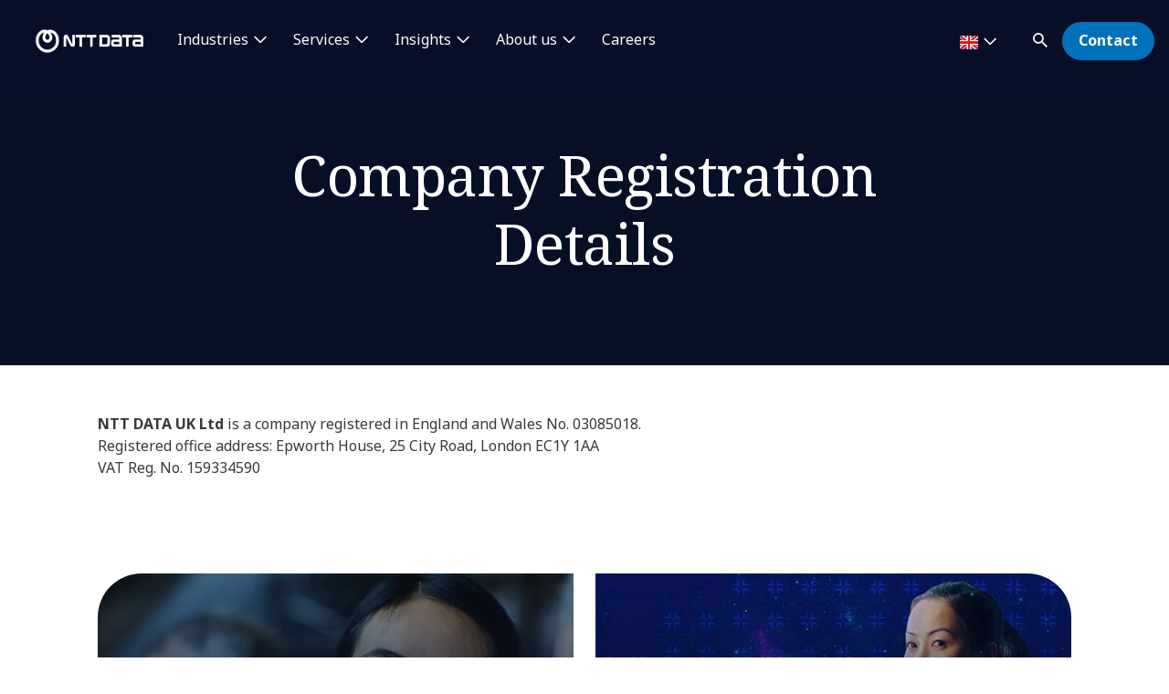

--- FILE ---
content_type: application/x-javascript
request_url: https://uk.nttdata.com/dist/js/jquery.responsImg.min.js
body_size: 1144
content:
$.responsImg=function(e,n){var r,i,t,o,a,s,u,c,l,d,w,f,p,g,v,m,h;return i={allowDownsize:!1,elementQuery:!1,delay:200,breakpoints:null,considerDevice:!1},n&&$.extend(i,n),h=$(window),e=$(e),g={},a=null,f=null,d=0,p=!1,l=function(){a=u(e),window.devicePixelRatio<1.5||(p=!0),g[0]=Array("IMG"===a?e.attr("src"):s(e)),h.on("resize.responsImg orientationchange.responsImg",w),o()},s=function(e){var n;return n=e.css("background-image"),n=n.replace("url(",""),n=n.replace(")","")},u=function(e){return $(e).prop("tagName")},o=function(){var n,t,o,a,s,u,c,l;o=e.data(),u=/^responsimg/;for(a in o)if(l=o[a],u.test(a)){if(s=a.replace("responsimg",""),isNaN(s)){s=s.toLowerCase(),c=i.breakpoints;for(n in c)t=c[n],s===n&&(s=t)}else s=parseInt(s,10);g[s]=l.replace(" ","").split(",")}r()},w=function(){clearTimeout(f),f=setTimeout(r,i.delay)},t=function(){var n,r,t;return n=null,i.elementQuery===!0?(n=e.width(),null!=window.orientation&&i.considerDevice&&(t=h.width(),r=c(),n=Math.ceil(r*n/t))):n=null!=window.orientation&&i.considerDevice?c():h.width(),n},c=function(){var e;return e=0===window.orientation?window.screen.width:window.screen.height,navigator.userAgent.indexOf("Android")>=0&&window.devicePixelRatio&&(e/=window.devicePixelRatio),e},r=function(){var n,r,o,s,u,c;if(u=t(),n=0,d=0,r=!0,s="",u>d?d=u:i.allowDownsize===!1&&(r=!1),r===!0){for(o in g)c=g[o],parseInt(o,10)>u||parseInt(o,10)<n||(n=parseInt(o,10),s=g[n][0]);p===!0&&null!=g[n][1]&&(s=g[n][1]),"IMG"===a?m(e,s):v(e,s)}},m=function(e,n){var r;r=e.attr("src"),n!==r&&e.attr("src",n)},v=function(e,n){var r;r=s(e),n!==r&&e.css("background-image","url("+n+")")},l(),this.recheck=function(){r()},this},$.fn.responsImg=function(e){return this.each(function(){var n,r;n=$(this),void 0===n.data("responsImg")&&(r=new $.responsImg(this,e),n.data("responsImg",r))})};